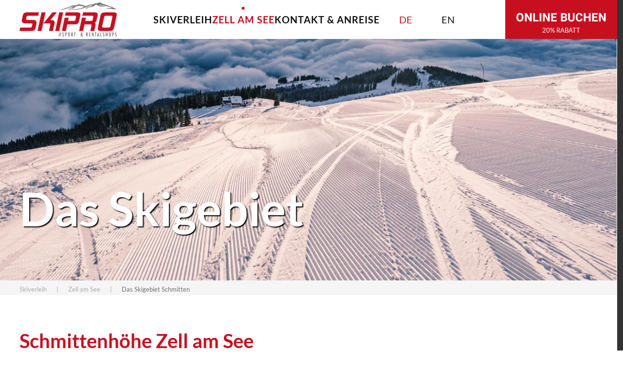

--- FILE ---
content_type: text/html; charset=utf-8
request_url: https://www.skiverleih-zellamsee.net/de/skiregion-salzburg/skigebiet-schmitten
body_size: 10095
content:
<!DOCTYPE html>
<html lang="de-de" dir="ltr">
    <head>
        <meta name="viewport" content="width=device-width, initial-scale=1">
        <link rel="icon" href="/images/grafiken/icon.png" sizes="any">
                <link rel="apple-touch-icon" href="/images/grafiken/icon.png">
        <meta charset="utf-8">
	<meta name="author" content="Super User">
	<meta name="description" content="Skiverleih &amp; Skiausrüstung Mieten in der Ferienregion Zell am See">
	<meta name="generator" content="Joomla! - Open Source Content Management">
	<title>Skigebiet Schmitten in Zell am See</title>
	<link href="https://www.skiverleih-zellamsee.net/de/skiregion-salzburg/skigebiet-schmitten" rel="alternate" hreflang="de-DE">
	<link href="https://www.skiverleih-zellamsee.net/en/ski-region-salzburg/ski-area-schmitten" rel="alternate" hreflang="en-GB">
	<link href="/media/system/css/joomla-fontawesome.min.css?ver=4.4.8" rel="preload" as="style" onload="this.onload=null;this.rel='stylesheet'">
<link href="/media/vendor/joomla-custom-elements/css/joomla-alert.min.css?0.2.0" rel="stylesheet" />
	<link href="/media/mod_languages/css/template.min.css?1d0001fef9eb033f963e50e0a8e446b9" rel="stylesheet" />
	<link href="/templates/yootheme_child/css/theme.9.css?1729667891" rel="stylesheet" />
	<link href="/templates/yootheme_child/css/custom.css?4.4.8" rel="stylesheet" />
<script type="application/json" class="joomla-script-options new">{"joomla.jtext":{"ERROR":"Fehler","MESSAGE":"Nachricht","NOTICE":"Hinweis","WARNING":"Warnung","JCLOSE":"Schlie\u00dfen","JOK":"OK","JOPEN":"\u00d6ffnen"},"system.paths":{"root":"","rootFull":"https:\/\/www.skiverleih-zellamsee.net\/","base":"","baseFull":"https:\/\/www.skiverleih-zellamsee.net\/"},"csrf.token":"c88a1ccaaf55e085b9e1e54928d021b1"}</script>
	<script src="/media/system/js/core.min.js?9c761ae035a6bd778a710e6c0f5ff7de049b67a3"></script>
	<script src="/media/vendor/webcomponentsjs/js/webcomponents-bundle.min.js?2.8.0" nomodule defer></script>
	<script src="/media/system/js/messages-es5.min.js?44e3f60beada646706be6569e75b36f7cf293bf9" nomodule defer></script>
	<script src="/media/system/js/joomla-hidden-mail-es5.min.js?86544755a5c7287d31511970d36b3906e8e22dba" nomodule defer></script>
	<script src="/media/system/js/joomla-hidden-mail.min.js?6829a5ca62409c5d92c27b7c42bad9e81b3a480a" type="module"></script>
	<script src="/media/system/js/messages.min.js?7425e8d1cb9e4f061d5e30271d6d99b085344117" type="module"></script>
	<script src="/templates/yootheme/packages/theme-analytics/app/analytics.min.js?4.4.8" defer></script>
	<script src="/templates/yootheme/packages/theme-cookie/app/cookie.min.js?4.4.8" defer></script>
	<script src="/templates/yootheme/vendor/assets/uikit/dist/js/uikit.min.js?4.4.8"></script>
	<script src="/templates/yootheme/vendor/assets/uikit/dist/js/uikit-icons-soda.min.js?4.4.8"></script>
	<script src="/templates/yootheme/js/theme.js?4.4.8"></script>
	<script>document.addEventListener('DOMContentLoaded', function() {
            Array.prototype.slice.call(document.querySelectorAll('a span[id^="cloak"]')).forEach(function(span) {
                span.innerText = span.textContent;
            });
        });</script>
	<script>} catch (e) { console.error('Custom Theme JS Code: ', e); }</script> 
<script async src="https://widgets.tourismusnetz.com/tn-quick.js"></script>
<script> try {
    
	UIkit.util.ready(function() {
    UIkit.util.$$('.uk-logo > img').forEach(function(el) {
        el.setAttribute('title', '<TITLE>');
    });
});
    
    
<!-- REMOVE WHEN MULTILANGUAL
    
   	 document.addEventListener('DOMContentLoaded', function (){ 
setTimeout(Change, 4000);
});
function Change() {
document.querySelector("#tm-mobile > div > div > div:nth-child(1)").parentNode.insertBefore(document.querySelector("#tm-mobile > div > div > div.uk-grid-margin.uk-first-column"), document.querySelector("#tm-mobile > div > div > div:nth-child(1)"));
} 
    
REMOVE WHEN MULTILANGUAL -->
    
<!-- Global site tag (gtag.js) - Google Analytics -->
<script async src="https://www.googletagmanager.com/gtag/js?id=UA-97995535-2"></script>
<script>
  window.dataLayer = window.dataLayer || [];
  function gtag(){dataLayer.push(arguments);}
  gtag('js', new Date());

  gtag('config', 'UA-97995535-2');
</script></script>
	<link href="https://www.skiverleih-zellamsee.net/de/skiregion-salzburg/skigebiet-schmitten" rel="alternate" hreflang="x-default">
	<script>window.yootheme ||= {}; var $theme = yootheme.theme = {"i18n":{"close":{"label":"Close"},"totop":{"label":"Back to top"},"marker":{"label":"Open"},"navbarToggleIcon":{"label":"Open menu"},"paginationPrevious":{"label":"Previous page"},"paginationNext":{"label":"Next page"},"searchIcon":{"toggle":"Open Search","submit":"Submit Search"},"slider":{"next":"Next slide","previous":"Previous slide","slideX":"Slide %s","slideLabel":"%s of %s"},"slideshow":{"next":"Next slide","previous":"Previous slide","slideX":"Slide %s","slideLabel":"%s of %s"},"lightboxPanel":{"next":"Next slide","previous":"Previous slide","slideLabel":"%s of %s","close":"Close"}},"google_analytics":"G-CJ89N6NCW9","google_analytics_anonymize":"","cookie":{"mode":"consent","template":"<div class=\"tm-cookie-banner uk-notification uk-notification-bottom-left\">\n        <div class=\"uk-notification-message uk-panel\">\n\n            <p>Diese Website verwendet Cookies. Indem Sie die Website und ihre Angebote nutzen und weiter navigieren, akzeptieren Sie diese Cookies. Dies k\u00f6nnen Sie in Ihren Browsereinstellungen \u00e4ndern.<\/p>\n            \n                        <p class=\"uk-margin-small-top\">\n\n                                <button type=\"button\" class=\"js-accept uk-button uk-button-primary\" data-uk-toggle=\"target: !.uk-notification; animation: uk-animation-fade\">Ok<\/button>\n                \n                                <button type=\"button\" class=\"js-reject uk-button uk-button-default uk-margin-small-left\" data-uk-toggle=\"target: !.uk-notification; animation: uk-animation-fade\">Nein Danke<\/button>\n                \n            <\/p>\n            \n        <\/div>\n    <\/div>","position":"bottom"}};</script>

    </head>
    <body class="">

        <div class="uk-hidden-visually uk-notification uk-notification-top-left uk-width-auto">
            <div class="uk-notification-message">
                <a href="#tm-main">Skip to main content</a>
            </div>
        </div>

        
        
        <div class="tm-page">

                        


<header class="tm-header-mobile uk-hidden@l">


        <div uk-sticky cls-active="uk-navbar-sticky" sel-target=".uk-navbar-container">
    
        <div class="uk-navbar-container">

            <div class="uk-container uk-container-expand">
                <nav class="uk-navbar" uk-navbar="{&quot;align&quot;:&quot;left&quot;,&quot;container&quot;:&quot;.tm-header-mobile &gt; [uk-sticky]&quot;,&quot;boundary&quot;:&quot;.tm-header-mobile .uk-navbar-container&quot;}">

                                        <div class="uk-navbar-left">

                                                    <a href="https://www.skiverleih-zellamsee.net/de/" aria-label="Zurück zur Startseite" class="uk-logo uk-navbar-item">
    <picture>
<source type="image/webp" srcset="/templates/yootheme/cache/b9/logo-b9cc1323.webp 172w, /templates/yootheme/cache/1e/logo-1e976a0b.webp 286w" sizes="(min-width: 172px) 172px">
<img alt loading="eager" src="/templates/yootheme/cache/7b/logo-7bd3505f.png" width="172" height="60">
</picture></a>
<div class="uk-navbar-item" id="module-94">

    
    
<div class="uk-panel mod-languages">

    
    
        <ul class="uk-subnav">
                                                                        <li >
                    <a style="display: flex !important;" href="/en/ski-region-salzburg/ski-area-schmitten">
                                                    EN                                            </a>
                </li>
                                    </ul>

    
    
</div>

</div>

                        
                        
                    </div>
                    
                    
                                        <div class="uk-navbar-right">

                                                    
                        
                        <a uk-toggle href="#tm-dialog-mobile" class="uk-navbar-toggle">

        
        <div uk-navbar-toggle-icon></div>

        
    </a>

                    </div>
                    
                </nav>
            </div>

        </div>

        </div>
    



    
        <div id="tm-dialog-mobile" class="uk-modal-full" uk-modal>
        <div class="uk-modal-dialog uk-flex">

                        <button class="uk-modal-close-full uk-close-large" type="button" uk-close uk-toggle="cls: uk-modal-close-full uk-close-large uk-modal-close-default; mode: media; media: @s"></button>
            
            <div class="uk-modal-body uk-padding-large uk-margin-auto uk-flex uk-flex-column uk-box-sizing-content uk-width-auto@s" uk-height-viewport uk-toggle="{&quot;cls&quot;:&quot;uk-padding-large&quot;,&quot;mode&quot;:&quot;media&quot;,&quot;media&quot;:&quot;@s&quot;}">

                                <div class="uk-margin-auto-vertical uk-text-center">
                    
<div class="uk-panel" id="module-menu-dialog-mobile">

    
    
<ul class="uk-nav uk-nav-primary uk-nav- uk-nav-divider uk-nav-center">
    
	<li class="item-101 uk-parent"><a href="/de/"> Skiverleih</a>
	<ul class="uk-nav-sub">

		<li class="item-296"><a href="/de/skiverleih-zellamsee/preise-verleih-zell-am-see"> Preise</a></li>
		<li class="item-131"><a href="/de/skiverleih-zellamsee/skiausruestung-mieten"> Skiausrüstung</a></li>
		<li class="item-132"><a href="/de/skiverleih-zellamsee/skiservice-zellamsee"> Skiservice</a></li>
		<li class="item-136"><a href="/de/skiverleih-zellamsee/bilder"> Galerie</a></li></ul></li>
	<li class="item-138 uk-active uk-parent"><a href="/de/skiregion-salzburg"> Zell am See</a>
	<ul class="uk-nav-sub">

		<li class="item-139 uk-active uk-parent"><a href="/de/skiregion-salzburg/skigebiet-schmitten"> Das Skigebiet Schmitten</a>
		<ul>

			<li class="item-140"><a href="/de/skiregion-salzburg/skigebiet-schmitten/schmittenhoehe"> Schmittenhöhebahn</a></li>
			<li class="item-141"><a href="/de/skiregion-salzburg/skigebiet-schmitten/cityxpress-schmitten"> cityXpress</a></li>
			<li class="item-142"><a href="/de/skiregion-salzburg/skigebiet-schmitten/areitxpress-schmittenhoehe"> areitXpress</a></li>
			<li class="item-143"><a href="/de/skiregion-salzburg/skigebiet-schmitten/trassxpress-schmitten"> trassXpress</a></li></ul></li>
		<li class="item-144"><a href="/de/skiregion-salzburg/snowboarden-zellamsee"> Snowboarden</a></li>
		<li class="item-145"><a href="/de/skiregion-salzburg/alpin-card"> Alpin Card</a></li>
		<li class="item-146"><a href="/de/skiregion-salzburg/wetter-webcam-zellamsee"> Wetter &amp; Webcam</a></li></ul></li>
	<li class="item-108 uk-parent"><a href="/de/kontakt-anreise"> Kontakt &amp; Anreise</a>
	<ul class="uk-nav-sub">

		<li class="item-187"><a href="/de/kontakt-anreise"> Kontakt &amp; Anreise</a></li>
		<li class="item-147"><a href="/de/kontakt-anreise/faq-skiverleih"> FAQ</a></li>
		<li class="item-148"><a href="/de/kontakt-anreise/partner"> Partner</a></li>
		<li class="item-110"><a href="/de/kontakt-anreise/impressum-datenschutz"> Impressum &amp; Datenschutz</a></li></ul></li></ul>

</div>

                </div>
                
                
            </div>

        </div>
    </div>
    
    

</header>




<header class="tm-header uk-visible@l">



        <div uk-sticky media="@l" cls-active="uk-navbar-sticky" sel-target=".uk-navbar-container">
    
        <div class="uk-navbar-container">

            <div class="uk-container uk-container-expand">
                <nav class="uk-navbar" uk-navbar="{&quot;align&quot;:&quot;left&quot;,&quot;container&quot;:&quot;.tm-header &gt; [uk-sticky]&quot;,&quot;boundary&quot;:&quot;.tm-header .uk-navbar-container&quot;}">

                                        <div class="uk-navbar-left">

                                                    <a href="https://www.skiverleih-zellamsee.net/de/" aria-label="Zurück zur Startseite" class="uk-logo uk-navbar-item">
    <picture>
<source type="image/webp" srcset="/templates/yootheme/cache/17/logo-17a482b2.webp 200w, /templates/yootheme/cache/1e/logo-1e976a0b.webp 286w" sizes="(min-width: 200px) 200px">
<img alt loading="eager" src="/templates/yootheme/cache/d5/logo-d5bbc1ce.png" width="200" height="70">
</picture></a>
                        
                        
                        
                    </div>
                    
                                        <div class="uk-navbar-center">

                        
                                                    
<ul class="uk-navbar-nav">
    
	<li class="item-101 uk-parent"><a href="/de/"> Skiverleih</a>
	<div class="uk-drop uk-navbar-dropdown"><div><ul class="uk-nav uk-navbar-dropdown-nav">

		<li class="item-296"><a href="/de/skiverleih-zellamsee/preise-verleih-zell-am-see"> Preise</a></li>
		<li class="item-131"><a href="/de/skiverleih-zellamsee/skiausruestung-mieten"> Skiausrüstung</a></li>
		<li class="item-132"><a href="/de/skiverleih-zellamsee/skiservice-zellamsee"> Skiservice</a></li>
		<li class="item-136"><a href="/de/skiverleih-zellamsee/bilder"> Galerie</a></li></ul></div></div></li>
	<li class="item-138 uk-active uk-parent"><a href="/de/skiregion-salzburg"> Zell am See</a>
	<div class="uk-drop uk-navbar-dropdown"><div><ul class="uk-nav uk-navbar-dropdown-nav">

		<li class="item-139 uk-active uk-parent"><a href="/de/skiregion-salzburg/skigebiet-schmitten"> Das Skigebiet Schmitten</a>
		<ul class="uk-nav-sub">

			<li class="item-140"><a href="/de/skiregion-salzburg/skigebiet-schmitten/schmittenhoehe"> Schmittenhöhebahn</a></li>
			<li class="item-141"><a href="/de/skiregion-salzburg/skigebiet-schmitten/cityxpress-schmitten"> cityXpress</a></li>
			<li class="item-142"><a href="/de/skiregion-salzburg/skigebiet-schmitten/areitxpress-schmittenhoehe"> areitXpress</a></li>
			<li class="item-143"><a href="/de/skiregion-salzburg/skigebiet-schmitten/trassxpress-schmitten"> trassXpress</a></li></ul></li>
		<li class="item-144"><a href="/de/skiregion-salzburg/snowboarden-zellamsee"> Snowboarden</a></li>
		<li class="item-145"><a href="/de/skiregion-salzburg/alpin-card"> Alpin Card</a></li>
		<li class="item-146"><a href="/de/skiregion-salzburg/wetter-webcam-zellamsee"> Wetter &amp; Webcam</a></li></ul></div></div></li>
	<li class="item-108 uk-parent"><a href="/de/kontakt-anreise"> Kontakt &amp; Anreise</a>
	<div class="uk-drop uk-navbar-dropdown"><div><ul class="uk-nav uk-navbar-dropdown-nav">

		<li class="item-187"><a href="/de/kontakt-anreise"> Kontakt &amp; Anreise</a></li>
		<li class="item-147"><a href="/de/kontakt-anreise/faq-skiverleih"> FAQ</a></li>
		<li class="item-148"><a href="/de/kontakt-anreise/partner"> Partner</a></li>
		<li class="item-110"><a href="/de/kontakt-anreise/impressum-datenschutz"> Impressum &amp; Datenschutz</a></li></ul></div></div></li></ul>

<div class="uk-navbar-item" id="module-93">

    
    
<div class="uk-panel mod-languages">

    
    
        <ul class="uk-subnav">
                                            <li class="uk-active">
                    <a style="display: flex !important;" href="https://www.skiverleih-zellamsee.net/de/skiregion-salzburg/skigebiet-schmitten">
                                                    DE                                            </a>
                </li>
                                                            <li >
                    <a style="display: flex !important;" href="/en/ski-region-salzburg/ski-area-schmitten">
                                                    EN                                            </a>
                </li>
                                    </ul>

    
    
</div>

</div>

                        
                    </div>
                    
                    
                </nav>
            </div>

        </div>

        </div>
    







</header>

            
            

            <main id="tm-main" >

                
                <div id="system-message-container" aria-live="polite"></div>

                <!-- Builder #page --><style class="uk-margin-remove-adjacent">@media (min-width: 960px){#page\#0 .el-image{width: 495px;}}#page\#1 .el-meta{text-transform:uppercase;}@media (min-width: 960px){#page\#2 .el-image{width: 495px;}}#page\#3 .el-meta{text-transform:uppercase;}@media (min-width: 960px){#page\#4 .el-image{width: 495px;}}#page\#5 .el-meta{text-transform:uppercase;}@media (min-width: 960px){#page\#6 .el-image{width: 495px;}}#page\#7 .el-meta{text-transform:uppercase;}</style>
<div class="uk-section-default uk-preserve-color uk-light" uk-scrollspy="target: [uk-scrollspy-class]; cls: uk-animation-slide-top; delay: 200;">
        <div data-src="/templates/yootheme/cache/6c/sonnenaufgang-schmittehohe---sunrise-schmittenhohe-c-zell-am-see-kaprun-tourismus-6c8842c1.jpeg" data-sources="[{&quot;type&quot;:&quot;image\/webp&quot;,&quot;srcset&quot;:&quot;\/templates\/yootheme\/cache\/68\/sonnenaufgang-schmittehohe---sunrise-schmittenhohe-c-zell-am-see-kaprun-tourismus-68403c50.webp 768w, \/templates\/yootheme\/cache\/35\/sonnenaufgang-schmittehohe---sunrise-schmittenhohe-c-zell-am-see-kaprun-tourismus-35484608.webp 1024w, \/templates\/yootheme\/cache\/6f\/sonnenaufgang-schmittehohe---sunrise-schmittenhohe-c-zell-am-see-kaprun-tourismus-6fabd95b.webp 1366w, \/templates\/yootheme\/cache\/9f\/sonnenaufgang-schmittehohe---sunrise-schmittenhohe-c-zell-am-see-kaprun-tourismus-9f8709d0.webp 1600w, \/templates\/yootheme\/cache\/8b\/sonnenaufgang-schmittehohe---sunrise-schmittenhohe-c-zell-am-see-kaprun-tourismus-8b4d86d2.webp 1920w, \/templates\/yootheme\/cache\/eb\/sonnenaufgang-schmittehohe---sunrise-schmittenhohe-c-zell-am-see-kaprun-tourismus-ebc5f107.webp 2560w&quot;,&quot;sizes&quot;:&quot;(max-aspect-ratio: 2560\/1706) 150vh&quot;}]" uk-img class="uk-background-norepeat uk-background-cover uk-background-center-center uk-section uk-flex uk-flex-bottom" uk-parallax="bgy: -190,0; easing: 1; media: @m" uk-height-viewport="offset-top: true; offset-bottom: 20;">    
        
        
        
                        <div class="uk-width-1-1">
            
                                <div class="uk-container">                
                    <div class="uk-grid tm-grid-expand uk-child-width-1-1 uk-grid-margin">
<div class="uk-width-1-1@m">
    
        
            
            
            
                
                    
<div class="uk-heading-large ts uk-margin-remove-top uk-text-left@s uk-text-center">        Das Skigebiet    </div><hr class="uk-divider-small" uk-scrollspy-class>
                
            
        
    
</div></div>
                                </div>                
                        </div>
            
        
        </div>
    
</div>
<div class="uk-section-muted uk-section uk-padding-remove-vertical">
    
        
        
        
            
                                <div class="uk-container">                
                    <div class="uk-grid tm-grid-expand uk-child-width-1-1 uk-grid-margin">
<div class="uk-width-1-1">
    
        
            
            
            
                
                    

<nav aria-label="Breadcrumb">
    <ul class="uk-breadcrumb uk-margin-remove-bottom" vocab="https://schema.org/" typeof="BreadcrumbList">
    
            <li property="itemListElement" typeof="ListItem">            <a href="/de/" property="item" typeof="WebPage"><span property="name">Skiverleih</span></a>
            <meta property="position" content="1">
            </li>    
            <li property="itemListElement" typeof="ListItem">            <a href="/de/skiregion-salzburg" property="item" typeof="WebPage"><span property="name">Zell am See</span></a>
            <meta property="position" content="2">
            </li>    
            <li property="itemListElement" typeof="ListItem">            <span property="name" aria-current="page">Das Skigebiet Schmitten</span>            <meta property="position" content="3">
            </li>    
    </ul>
</nav>

                
            
        
    
</div></div>
                                </div>                
            
        
    
</div>
<div class="uk-section-default uk-section">
    
        
        
        
            
                                <div class="uk-container">                
                    <div class="uk-grid tm-grid-expand uk-grid-margin" uk-grid>
<div class="uk-width-1-2@m">
    
        
            
            
            
                
                    
<h1 class="uk-text-primary">        Schmittenhöhe Zell am See    </h1><div class="uk-panel uk-margin"><p>Das Skigebiet Schmittenhöhe in der <strong>Ferienregion Zell am See-Kaprun</strong> überzeugt mit <strong>77 Pistenkilometern, 28 Liften</strong> und <strong>23 Hütten</strong>, Restaurants oder Après-Ski Bars. Wir stellen Ihnen die Lifte vor, die entweder direkt von Zell am See oder Schüttdorf auf den Gipfel führen. <strong>Familienfreundlichkeit</strong> wird am Zeller Hausberg großgeschrieben – besucht den <strong>Drachenpark</strong> von Schmidolin sowie die <strong>Kidsslope</strong> auf der Glocknerwiese. Wer mehr <strong>Action</strong> sucht, ist im <strong>Snowpark</strong> oder auf der <strong>XXL-Funslope</strong> gut aufgehoben. Sie wollen erstklassige <strong>Tiefschneeabfahrten</strong>? Auf der Schmitten befinden sich <strong>7 Skirouten abseits der Piste</strong>. Zahlreiche <strong>Aussichtspunkte</strong> bieten einen unvergesslichen <strong>Panoramablick</strong> auf die umliegenden <strong>Dreitausender</strong> sowie auf den <strong>Zeller See</strong>. Skifahren auf der Schmittenhöhe lässt jedes Skifahrerherz höherschlagen!</p></div>
<div class="uk-h4">        Für Infos zu den Liften: <a href="tel:+436542789211">+43 (0) 6542 789 211</a>    </div>
                
            
        
    
</div>
<div class="uk-width-1-2@m">
    
        
            
            
            
                
                    <div class="uk-panel uk-margin"><iframe src="https://winter.intermaps.com/zell_am_see?zoomCalculationMode=fill&lang={{lang}}" style="border:0px #ffffff none;" name="myiFrame" scrolling="no" frameborder="1" marginheight="0px" marginwidth="0px" height="570px" width="100%" allowfullscreen></iframe></div>
                
            
        
    
</div></div><div class="uk-grid tm-grid-expand uk-child-width-1-1 uk-grid-margin">
<div class="uk-width-1-1">
    
        
            
            
            
                
                    <hr>
                
            
        
    
</div></div>
                                </div>                
            
        
    
</div>
<div class="uk-section-default uk-section">
    
        
        
        
            
                                <div class="uk-container">                
                    <div class="uk-margin-medium uk-container"><div class="uk-grid tm-grid-expand uk-grid-large" uk-grid>
<div class="uk-width-1-2@s">
    
        
            
            
            
                
                    
<div class="uk-position-relative uk-margin uk-text-left" id="page#0" style="z-index: 1;">
    <div class="uk-inline-clip">
        
            

<picture>
<source type="image/webp" srcset="/templates/yootheme/cache/d7/schmittenhohe-in-zell-am-see-kaprun-c-zell-am-see-kaprun-tourismus-d7336ae5.webp 610w, /templates/yootheme/cache/e9/schmittenhohe-in-zell-am-see-kaprun-c-zell-am-see-kaprun-tourismus-e90bf459.webp 768w, /templates/yootheme/cache/f9/schmittenhohe-in-zell-am-see-kaprun-c-zell-am-see-kaprun-tourismus-f91ac4ee.webp 1024w, /templates/yootheme/cache/6a/schmittenhohe-in-zell-am-see-kaprun-c-zell-am-see-kaprun-tourismus-6aba6209.webp 1220w" sizes="(min-width: 610px) 610px">
<img src="/templates/yootheme/cache/c2/schmittenhohe-in-zell-am-see-kaprun-c-zell-am-see-kaprun-tourismus-c29110b0.jpeg" width="610" height="610" alt loading="lazy" class="el-image uk-transition-opaque">
</picture>

            
            
            
        
    </div>
</div>
                
            
        
    
</div>
<div class="uk-grid-item-match uk-flex-middle uk-width-1-2@s">
    
        
            
            
                        <div class="uk-panel uk-width-1-1">            
                
                    
<h1 class="uk-text-primary uk-position-relative uk-margin uk-width-large uk-text-left" style="z-index: 1;">        Schmittenhöhebahn    </h1><div class="uk-panel uk-text-lead uk-position-relative uk-margin uk-width-large@m uk-text-left" style="z-index: 1;"><p>Die Schmittenhöhebahn bringt Sie von Zell am See direkt auf den höchsten Punkt des Skigebietes. Oben angekommen warten leichte bis mittelschwere Pisten auf Sie.</p></div><hr>
<div id="page#1" class="uk-margin uk-margin-remove-bottom uk-text-left">
    <div class="uk-grid uk-child-width-1-1 uk-child-width-auto@m uk-grid-medium uk-grid-divider uk-grid-match" uk-grid>        <div>
<div class="el-item uk-panel uk-transition-toggle" uk-scrollspy="target: [uk-scrollspy-class];">
    
                <div class="uk-grid-small uk-flex-middle" uk-grid>        
                        <div class="uk-width-auto uk-flex-left">            
                                

        <div class="uk-inline-clip">    
                <picture>
<source type="image/webp" srcset="/templates/yootheme/cache/62/berghoehe-6229866a.webp 40w, /templates/yootheme/cache/46/berghoehe-466971b9.webp 80w" sizes="(min-width: 40px) 40px">
<img src="/templates/yootheme/cache/0d/berghoehe-0d8991c5.png" width="40" height="40" alt loading="lazy" class="el-image">
</picture>        
        
        </div>    
                
                        </div>            
                        <div class="uk-width-expand uk-margin-remove-first-child">            
                
                
                    

                <div class="el-meta uk-h6 uk-text-muted uk-margin-remove-bottom uk-margin-remove-top">Berghöhe</div>        
                <div class="el-title uk-h5 uk-text-emphasis uk-margin-remove-top uk-margin-remove-bottom">                        1955 m                    </div>        
        
    
        
        
        
        
        

                
                
                        </div>            
                </div>        
    
</div></div>
        <div>
<div class="el-item uk-panel uk-transition-toggle" uk-scrollspy="target: [uk-scrollspy-class];">
    
                <div class="uk-grid-small uk-flex-middle" uk-grid>        
                        <div class="uk-width-auto uk-flex-left">            
                                

        <div class="uk-inline-clip">    
                <picture>
<source type="image/webp" srcset="/templates/yootheme/cache/00/gondel-00916ffc.webp 40w, /templates/yootheme/cache/0c/gondel-0cd161ea.webp 80w" sizes="(min-width: 40px) 40px">
<img src="/templates/yootheme/cache/31/gondel-31ed69e0.png" width="40" height="40" alt loading="lazy" class="el-image">
</picture>        
        
        </div>    
                
                        </div>            
                        <div class="uk-width-expand uk-margin-remove-first-child">            
                
                
                    

                <div class="el-meta uk-h6 uk-text-muted uk-margin-remove-bottom uk-margin-remove-top">Liftart</div>        
                <div class="el-title uk-h5 uk-text-emphasis uk-margin-remove-top uk-margin-remove-bottom">                        45 Personen Gondel                    </div>        
        
    
        
        
        
        
        

                
                
                        </div>            
                </div>        
    
</div></div>
        </div>
</div>
<div class="uk-margin uk-margin-remove-top">
    
    
        
        
<a class="el-content uk-button uk-button-text" href="/de/skiregion-salzburg/skigebiet-schmitten/schmittenhoehe">
    
        mehr lesen    
    
</a>

        
    
    
</div>

                
                        </div>            
        
    
</div></div></div><div class="uk-grid tm-grid-expand uk-child-width-1-1 uk-grid-margin">
<div class="uk-width-1-1">
    
        
            
            
            
                
                    <hr>
                
            
        
    
</div></div><div class="uk-margin-medium uk-container"><div class="uk-grid tm-grid-expand uk-grid-large" uk-grid>
<div class="uk-width-1-2@s">
    
        
            
            
            
                
                    
<div class="uk-position-relative uk-margin uk-text-left" id="page#2" style="z-index: 1;">
    <div class="uk-inline-clip">
        
            

<picture>
<source type="image/webp" srcset="/templates/yootheme/cache/24/paerchen-beim-skifahren-auf-der-schmittenhohe---couple-skiing-at-schmittenhohe-c-zell-am-see-kaprun-tourismus-24b418b6.webp 610w, /templates/yootheme/cache/1a/paerchen-beim-skifahren-auf-der-schmittenhohe---couple-skiing-at-schmittenhohe-c-zell-am-see-kaprun-tourismus-1a8c860a.webp 768w, /templates/yootheme/cache/a1/paerchen-beim-skifahren-auf-der-schmittenhohe---couple-skiing-at-schmittenhohe-c-zell-am-see-kaprun-tourismus-a13b869f.webp 1024w, /templates/yootheme/cache/32/paerchen-beim-skifahren-auf-der-schmittenhohe---couple-skiing-at-schmittenhohe-c-zell-am-see-kaprun-tourismus-329b2078.webp 1220w" sizes="(min-width: 610px) 610px">
<img src="/templates/yootheme/cache/78/paerchen-beim-skifahren-auf-der-schmittenhohe---couple-skiing-at-schmittenhohe-c-zell-am-see-kaprun-tourismus-781a474f.jpeg" width="610" height="610" alt loading="lazy" class="el-image uk-transition-opaque">
</picture>

            
            
            
        
    </div>
</div>
                
            
        
    
</div>
<div class="uk-grid-item-match uk-flex-middle uk-width-1-2@s">
    
        
            
            
                        <div class="uk-panel uk-width-1-1">            
                
                    
<h1 class="uk-text-primary uk-position-relative uk-margin uk-width-large uk-text-left" style="z-index: 1;">        cityXpress    </h1><div class="uk-panel uk-text-lead uk-position-relative uk-margin uk-width-large@m uk-text-left" style="z-index: 1;"><p>Der cityXpress startet unmittelbar im Zentrum von Zell am See. Abfahren können Sie dort entweder auf einer leichten oder schweren Piste. Ein Schlepplift mit Kinderpiste sowie der Hirschkogel-Express sind nebenan.</p></div><hr>
<div id="page#3" class="uk-margin uk-margin-remove-bottom uk-text-left">
    <div class="uk-grid uk-child-width-1-1 uk-child-width-auto@m uk-grid-medium uk-grid-divider uk-grid-match" uk-grid>        <div>
<div class="el-item uk-panel uk-transition-toggle" uk-scrollspy="target: [uk-scrollspy-class];">
    
                <div class="uk-grid-small uk-flex-middle" uk-grid>        
                        <div class="uk-width-auto uk-flex-left">            
                                

        <div class="uk-inline-clip">    
                <picture>
<source type="image/webp" srcset="/templates/yootheme/cache/62/berghoehe-6229866a.webp 40w, /templates/yootheme/cache/46/berghoehe-466971b9.webp 80w" sizes="(min-width: 40px) 40px">
<img src="/templates/yootheme/cache/0d/berghoehe-0d8991c5.png" width="40" height="40" alt loading="lazy" class="el-image">
</picture>        
        
        </div>    
                
                        </div>            
                        <div class="uk-width-expand uk-margin-remove-first-child">            
                
                
                    

                <div class="el-meta uk-h6 uk-text-muted uk-margin-remove-bottom uk-margin-remove-top">Berghöhe</div>        
                <div class="el-title uk-h5 uk-text-emphasis uk-margin-remove-top uk-margin-remove-bottom">                        1328 m                    </div>        
        
    
        
        
        
        
        

                
                
                        </div>            
                </div>        
    
</div></div>
        <div>
<div class="el-item uk-panel uk-transition-toggle" uk-scrollspy="target: [uk-scrollspy-class];">
    
                <div class="uk-grid-small uk-flex-middle" uk-grid>        
                        <div class="uk-width-auto uk-flex-left">            
                                

        <div class="uk-inline-clip">    
                <picture>
<source type="image/webp" srcset="/templates/yootheme/cache/00/gondel-00916ffc.webp 40w, /templates/yootheme/cache/0c/gondel-0cd161ea.webp 80w" sizes="(min-width: 40px) 40px">
<img src="/templates/yootheme/cache/31/gondel-31ed69e0.png" width="40" height="40" alt loading="lazy" class="el-image">
</picture>        
        
        </div>    
                
                        </div>            
                        <div class="uk-width-expand uk-margin-remove-first-child">            
                
                
                    

                <div class="el-meta uk-h6 uk-text-muted uk-margin-remove-bottom uk-margin-remove-top">Liftart</div>        
                <div class="el-title uk-h5 uk-text-emphasis uk-margin-remove-top uk-margin-remove-bottom">                        4er Gondelbahn                    </div>        
        
    
        
        
        
        
        

                
                
                        </div>            
                </div>        
    
</div></div>
        </div>
</div>
<div class="uk-margin uk-margin-remove-top">
    
    
        
        
<a class="el-content uk-button uk-button-text" href="/de/skiregion-salzburg/skigebiet-schmitten/cityxpress-schmitten">
    
        mehr lesen    
    
</a>

        
    
    
</div>

                
                        </div>            
        
    
</div></div></div><div class="uk-grid tm-grid-expand uk-child-width-1-1 uk-grid-margin">
<div class="uk-width-1-1">
    
        
            
            
            
                
                    <hr>
                
            
        
    
</div></div><div class="uk-margin-medium uk-container"><div class="uk-grid tm-grid-expand uk-grid-large" uk-grid>
<div class="uk-width-1-2@s">
    
        
            
            
            
                
                    
<div class="uk-position-relative uk-margin uk-text-left" id="page#4" style="z-index: 1;">
    <div class="uk-inline-clip">
        
            

<picture>
<source type="image/webp" srcset="/templates/yootheme/cache/96/skifahren-am-kitzsteinhorn-c-gletscherbahnen-kaprun-ag-96527a18.webp 610w, /templates/yootheme/cache/a8/skifahren-am-kitzsteinhorn-c-gletscherbahnen-kaprun-ag-a86ae4a4.webp 768w, /templates/yootheme/cache/93/skifahren-am-kitzsteinhorn-c-gletscherbahnen-kaprun-ag-936c2ac4.webp 1024w, /templates/yootheme/cache/00/skifahren-am-kitzsteinhorn-c-gletscherbahnen-kaprun-ag-00cc8c23.webp 1220w" sizes="(min-width: 610px) 610px">
<img src="/templates/yootheme/cache/ed/skifahren-am-kitzsteinhorn-c-gletscherbahnen-kaprun-ag-ed57fbd3.jpeg" width="610" height="610" alt loading="lazy" class="el-image uk-transition-opaque">
</picture>

            
            
            
        
    </div>
</div>
                
            
        
    
</div>
<div class="uk-grid-item-match uk-flex-middle uk-width-1-2@s">
    
        
            
            
                        <div class="uk-panel uk-width-1-1">            
                
                    
<h1 class="uk-text-primary uk-position-relative uk-margin uk-width-large uk-text-left" style="z-index: 1;">        areitXpress    </h1><div class="uk-panel uk-text-lead uk-position-relative uk-margin uk-width-large@m uk-text-left" style="z-index: 1;"><p><span>Mit dem areitXpress in Schüttdorf erreichen Sie den Drachentunnel für Kinder. Danach können Sie entweder zurück in Richtung Tal auf mittelschweren Pisten oder mit der Glocknerbahn</span><span> weiter bergauf.</span></p></div><hr>
<div id="page#5" class="uk-margin uk-margin-remove-bottom uk-text-left">
    <div class="uk-grid uk-child-width-1-1 uk-child-width-auto@m uk-grid-medium uk-grid-divider uk-grid-match" uk-grid>        <div>
<div class="el-item uk-panel uk-transition-toggle" uk-scrollspy="target: [uk-scrollspy-class];">
    
                <div class="uk-grid-small uk-flex-middle" uk-grid>        
                        <div class="uk-width-auto uk-flex-left">            
                                

        <div class="uk-inline-clip">    
                <picture>
<source type="image/webp" srcset="/templates/yootheme/cache/62/berghoehe-6229866a.webp 40w, /templates/yootheme/cache/46/berghoehe-466971b9.webp 80w" sizes="(min-width: 40px) 40px">
<img src="/templates/yootheme/cache/0d/berghoehe-0d8991c5.png" width="40" height="40" alt loading="lazy" class="el-image">
</picture>        
        
        </div>    
                
                        </div>            
                        <div class="uk-width-expand uk-margin-remove-first-child">            
                
                
                    

                <div class="el-meta uk-h6 uk-text-muted uk-margin-remove-bottom uk-margin-remove-top">Berghöhe</div>        
                <div class="el-title uk-h5 uk-text-emphasis uk-margin-remove-top uk-margin-remove-bottom">                        1400 m                    </div>        
        
    
        
        
        
        
        

                
                
                        </div>            
                </div>        
    
</div></div>
        <div>
<div class="el-item uk-panel uk-transition-toggle" uk-scrollspy="target: [uk-scrollspy-class];">
    
                <div class="uk-grid-small uk-flex-middle" uk-grid>        
                        <div class="uk-width-auto uk-flex-left">            
                                

        <div class="uk-inline-clip">    
                <picture>
<source type="image/webp" srcset="/templates/yootheme/cache/00/gondel-00916ffc.webp 40w, /templates/yootheme/cache/0c/gondel-0cd161ea.webp 80w" sizes="(min-width: 40px) 40px">
<img src="/templates/yootheme/cache/31/gondel-31ed69e0.png" width="40" height="40" alt loading="lazy" class="el-image">
</picture>        
        
        </div>    
                
                        </div>            
                        <div class="uk-width-expand uk-margin-remove-first-child">            
                
                
                    

                <div class="el-meta uk-h6 uk-text-muted uk-margin-remove-bottom uk-margin-remove-top">Liftart</div>        
                <div class="el-title uk-h5 uk-text-emphasis uk-margin-remove-top uk-margin-remove-bottom">                        10er Gondel mit Sitzheizung                    </div>        
        
    
        
        
        
        
        

                
                
                        </div>            
                </div>        
    
</div></div>
        </div>
</div>
<div class="uk-margin uk-margin-remove-top">
    
    
        
        
<a class="el-content uk-button uk-button-text" href="/de/skiregion-salzburg/skigebiet-schmitten/areitxpress-schmittenhoehe">
    
        mehr lesen    
    
</a>

        
    
    
</div>

                
                        </div>            
        
    
</div></div></div><div class="uk-grid tm-grid-expand uk-child-width-1-1 uk-grid-margin">
<div class="uk-width-1-1">
    
        
            
            
            
                
                    <hr>
                
            
        
    
</div></div><div class="uk-margin-medium uk-container"><div class="uk-grid tm-grid-expand uk-grid-large" uk-grid>
<div class="uk-width-1-2@s">
    
        
            
            
            
                
                    
<div class="uk-position-relative uk-margin uk-text-left" id="page#6" style="z-index: 1;">
    <div class="uk-inline-clip">
        
            

<picture>
<source type="image/webp" srcset="/templates/yootheme/cache/f0/skifahren-im-winterurlaub-auf-der-schmittenhohe-c--f0479f0d.webp 610w, /templates/yootheme/cache/ce/skifahren-im-winterurlaub-auf-der-schmittenhohe-c--ce7f01b1.webp 768w, /templates/yootheme/cache/02/skifahren-im-winterurlaub-auf-der-schmittenhohe-c--027ce693.webp 1024w, /templates/yootheme/cache/91/skifahren-im-winterurlaub-auf-der-schmittenhohe-c--91dc4074.webp 1220w" sizes="(min-width: 610px) 610px">
<img src="/templates/yootheme/cache/24/skifahren-im-winterurlaub-auf-der-schmittenhohe-c--242eef60.jpeg" width="610" height="610" alt loading="lazy" class="el-image uk-transition-opaque">
</picture>

            
            
            
        
    </div>
</div>
                
            
        
    
</div>
<div class="uk-grid-item-match uk-flex-middle uk-width-1-2@s">
    
        
            
            
                        <div class="uk-panel uk-width-1-1">            
                
                    
<h1 class="uk-text-primary uk-position-relative uk-margin uk-width-large uk-text-left" style="z-index: 1;">        trassXpress    </h1><div class="uk-panel uk-text-lead uk-position-relative uk-margin uk-width-large@m uk-text-left" style="z-index: 1;"><p>Die trassXpress Gondelbahn bringt Sie nach erfolgreichem Bezwingen der Trass-Abfahrt wieder hinauf in das Herz des Skigebietes.</p></div><hr>
<div id="page#7" class="uk-margin uk-margin-remove-bottom uk-text-left">
    <div class="uk-grid uk-child-width-1-1 uk-child-width-auto@m uk-grid-medium uk-grid-divider uk-grid-match" uk-grid>        <div>
<div class="el-item uk-panel uk-transition-toggle" uk-scrollspy="target: [uk-scrollspy-class];">
    
                <div class="uk-grid-small uk-flex-middle" uk-grid>        
                        <div class="uk-width-auto uk-flex-left">            
                                

        <div class="uk-inline-clip">    
                <picture>
<source type="image/webp" srcset="/templates/yootheme/cache/62/berghoehe-6229866a.webp 40w, /templates/yootheme/cache/46/berghoehe-466971b9.webp 80w" sizes="(min-width: 40px) 40px">
<img src="/templates/yootheme/cache/0d/berghoehe-0d8991c5.png" width="40" height="40" alt loading="lazy" class="el-image">
</picture>        
        
        </div>    
                
                        </div>            
                        <div class="uk-width-expand uk-margin-remove-first-child">            
                
                
                    

                <div class="el-meta uk-h6 uk-text-muted uk-margin-remove-bottom uk-margin-remove-top">Berghöhe</div>        
                <div class="el-title uk-h5 uk-text-emphasis uk-margin-remove-top uk-margin-remove-bottom">                        1901 m                    </div>        
        
    
        
        
        
        
        

                
                
                        </div>            
                </div>        
    
</div></div>
        <div>
<div class="el-item uk-panel uk-transition-toggle" uk-scrollspy="target: [uk-scrollspy-class];">
    
                <div class="uk-grid-small uk-flex-middle" uk-grid>        
                        <div class="uk-width-auto uk-flex-left">            
                                

        <div class="uk-inline-clip">    
                <picture>
<source type="image/webp" srcset="/templates/yootheme/cache/00/gondel-00916ffc.webp 40w, /templates/yootheme/cache/0c/gondel-0cd161ea.webp 80w" sizes="(min-width: 40px) 40px">
<img src="/templates/yootheme/cache/31/gondel-31ed69e0.png" width="40" height="40" alt loading="lazy" class="el-image">
</picture>        
        
        </div>    
                
                        </div>            
                        <div class="uk-width-expand uk-margin-remove-first-child">            
                
                
                    

                <div class="el-meta uk-h6 uk-text-muted uk-margin-remove-bottom uk-margin-remove-top">Liftart</div>        
                <div class="el-title uk-h5 uk-text-emphasis uk-margin-remove-top uk-margin-remove-bottom">                        8er Gondelbahn mit Sitzheizung                    </div>        
        
    
        
        
        
        
        

                
                
                        </div>            
                </div>        
    
</div></div>
        </div>
</div>
<div class="uk-margin uk-margin-remove-top">
    
    
        
        
<a class="el-content uk-button uk-button-text" href="/de/skiregion-salzburg/skigebiet-schmitten/trassxpress-schmitten">
    
        mehr lesen    
    
</a>

        
    
    
</div>

                
                        </div>            
        
    
</div></div></div>
                                </div>                
            
        
    
</div>

                
            </main>

            
<div id="module-91" class="builder"><!-- Builder #module-91 --><style class="uk-margin-remove-adjacent">#module-91\#0 .el-image{filter: brightness(100);}</style>
<div class="uk-section-primary uk-section">
    
        
        
        
            
                                <div class="uk-container">                
                    <div class="uk-grid tm-grid-expand uk-grid-margin" uk-grid>
<div class="uk-width-1-2@m">
    
        
            
            
            
                
                    
<div class="uk-h2 uk-margin-remove-bottom">        Skiausrüstung buchen &amp;    </div>
<div class="uk-heading-small uk-margin-remove-top uk-margin-remove-bottom">        20% SPAREN    </div>
                
            
        
    
</div>
<div class="uk-grid-item-match uk-flex-middle uk-width-1-2@m">
    
        
            
            
                        <div class="uk-panel uk-width-1-1">            
                
                    
<div class="uk-margin">
    
    
        
        
<a class="el-content uk-width-1-1 uk-button uk-button-default uk-button-large" href="/de/ski-online-buchen">
    
        BUCHEN    
    
</a>

        
    
    
</div>

                
                        </div>            
        
    
</div></div>
                                </div>                
            
        
    
</div>
<div class="uk-section-secondary uk-section uk-section-large">
    
        
        
        
            
                
                    <div class="uk-grid-margin uk-container"><div class="uk-grid tm-grid-expand" uk-grid>
<div class="uk-width-1-3@m">
    
        
            
            
            
                
                    
<h3 class="uk-h3 uk-heading-divider">        Service    </h3>
<ul class="uk-list">
    
    
                <li class="el-item">            <div class="el-content uk-panel uk-h5"><a href="/de/skiverleih-zellamsee/skiservice-zellamsee" class="el-link uk-link-text uk-margin-remove-last-child"><p>Skiservice</p></a></div>        </li>                <li class="el-item">            <div class="el-content uk-panel uk-h5"><a href="/de/skiverleih-zellamsee/skiausruestung-mieten" class="el-link uk-link-text uk-margin-remove-last-child"><p>Ausrüstung</p></a></div>        </li>                <li class="el-item">            <div class="el-content uk-panel uk-h5"><a href="/de/skiverleih-zellamsee/bilder" class="el-link uk-link-text uk-margin-remove-last-child"><p>Bildergalerie</p></a></div>        </li>                <li class="el-item">            <div class="el-content uk-panel uk-h5"><a href="/de/skiregion-salzburg/skigebiet-schmitten" class="el-link uk-link-text uk-margin-remove-last-child"><p>Das Skigebiet</p></a></div>        </li>        
    
    
</ul>
                
            
        
    
</div>
<div class="uk-width-1-3@m">
    
        
            
            
            
                
                    
<h3 class="uk-h3 uk-heading-divider">        Kontakt    </h3>
<ul class="uk-list">
    
    
                <li class="el-item">            <div class="el-content uk-panel uk-h5">SkiPro Zell am See<br>
Dreifaltigkeitsgasse 6<br>
5700 - Zell am See</div>        </li>                <li class="el-item">            <div class="el-content uk-panel uk-h5"><a href="tel:+43654247330">+43 6542 47330</a></div>        </li>                <li class="el-item">            <div class="el-content uk-panel uk-h5"><joomla-hidden-mail  is-link="1" is-email="1" first="c2tpcHJv" last="c2tpcHJvLmF0" text="c2tpcHJvQHNraXByby5hdA==" base="" >Diese E-Mail-Adresse ist vor Spambots geschützt! Zur Anzeige muss JavaScript eingeschaltet sein.</joomla-hidden-mail></div>        </li>        
    
    
</ul>
                
            
        
    
</div>
<div class="uk-width-1-3@m">
    
        
            
            
            
                
                    
<h3 class="uk-h3 uk-heading-divider">        Öffnungszeiten    </h3>
<ul class="uk-list">        <li class="el-item">

    <div class="uk-child-width-auto uk-grid-small uk-flex-bottom" uk-grid>        <div class="uk-width-expand">
<div class="el-title uk-margin-remove uk-h5" uk-leader>MO - SO:</div></div>        <div>
            <div class="el-meta uk-h5 uk-margin-remove">8:30 - 18:00</div>        </div>
    </div>
    
</li>
    </ul>
<h3 class="uk-h4">        Wir haben für Sie ab Anfang Dezember 2025 bis Ostern 2026 für Sie wieder geöffnet    </h3>
                
            
        
    
</div></div></div><div class="uk-margin-medium uk-margin-remove-bottom uk-container"><div class="uk-grid tm-grid-expand" uk-grid>
<div class="uk-grid-item-match uk-flex-middle uk-width-3-4@m">
    
        
            
            
                        <div class="uk-panel uk-width-1-1">            
                
                    <hr>
                
                        </div>            
        
    
</div>
<div class="uk-grid-item-match uk-flex-middle uk-width-1-4@m">
    
        
            
            
                        <div class="uk-panel uk-width-1-1">            
                
                    
<div class="uk-margin uk-text-right@m uk-text-center"><a href="#" uk-totop uk-scroll></a></div>
                
                        </div>            
        
    
</div></div></div><div class="uk-grid-margin uk-container"><div class="uk-grid tm-grid-expand uk-grid-column-large" uk-grid>
<div class="uk-grid-item-match uk-flex-middle uk-width-1-4@m">
    
        
            
            
                        <div class="uk-panel uk-width-1-1">            
                
                    
<div class="uk-margin uk-text-left@m uk-text-center" id="module-91#0">
        <picture>
<source type="image/webp" srcset="/templates/yootheme/cache/58/logo-586cd8b0.webp 180w, /templates/yootheme/cache/d8/logo-d84e6f6a.webp 286w" sizes="(min-width: 180px) 180px">
<img src="/templates/yootheme/cache/9a/logo-9a739bcc.png" width="180" height="63" class="el-image" alt loading="lazy">
</picture>    
    
</div>
                
                        </div>            
        
    
</div>
<div class="uk-grid-item-match uk-flex-middle uk-width-1-2@m">
    
        
            
            
                        <div class="uk-panel uk-width-1-1">            
                
                    
<div class="uk-width-xlarge@m uk-text-center@m uk-text-center">
    <ul class="uk-margin-remove-bottom uk-subnav  uk-subnav-divider uk-flex-center@m uk-flex-center" uk-margin>        <li class="el-item ">
    <a class="el-link" href="/de/kontakt-anreise/impressum-datenschutz">Datenschutz</a></li>
        <li class="el-item ">
    <a class="el-link" href="/de/kontakt-anreise/impressum-datenschutz">Impressum</a></li>
        </ul>
</div>
                
                        </div>            
        
    
</div>
<div class="uk-width-1-4@m">
    
        
            
            
            
                
                    
<div class="uk-margin uk-text-right" uk-scrollspy="target: [uk-scrollspy-class];">    <ul class="uk-child-width-auto uk-grid-small uk-flex-inline uk-flex-middle" uk-grid>
            <li class="el-item">
<a class="el-link uk-icon-button" href="https://de-de.facebook.com/SKIPRO-Sportshop-Rental-102916035054355/" target="_blank" rel="noreferrer"><span uk-icon="icon: facebook;"></span></a></li>
            <li class="el-item">
<a class="el-link uk-icon-button" href="https://www.instagram.com/sportshop_skipro/" target="_blank" rel="noreferrer"><span uk-icon="icon: instagram;"></span></a></li>
    
    </ul></div>
                
            
        
    
</div></div></div>
                
            
        
    
</div>
<div class="uk-section-primary uk-section uk-section-xsmall">
    
        
        
        
            
                                <div class="uk-container">                
                    <div class="uk-grid tm-grid-expand uk-child-width-1-1 uk-grid-margin">
<div class="uk-width-1-1">
    
        
            
            
            
                
                    
<div class="uk-margin">
        <a class="el-link" href="/de/kontakt-anreise/impressum-datenschutz"><picture>
<source type="image/webp" srcset="/templates/yootheme/cache/36/fullmarketing_logo_weiss-36aee470.webp 149w, /templates/yootheme/cache/8c/fullmarketing_logo_weiss-8c270243.webp 297w, /templates/yootheme/cache/4a/fullmarketing_logo_weiss-4aa53196.webp 298w" sizes="(min-width: 149px) 149px">
<img src="/templates/yootheme/cache/37/fullmarketing_logo_weiss-37cf8701.png" width="149" height="30" class="el-image" alt loading="lazy">
</picture></a>    
    
</div>
                
            
        
    
</div></div>
                                </div>                
            
        
    
</div>
<div class="uk-hidden@m uk-section-default uk-section uk-section-xsmall">
    
        
        
        
            
                                <div class="uk-container">                
                    <div class="uk-grid tm-grid-expand uk-child-width-1-1 uk-grid-margin">
<div class="uk-width-1-1">
    
        
            
            
            
                
                    
                
            
        
    
</div></div>
                                </div>                
            
        
    
</div></div>
<div id="module-92" class="builder"><!-- Builder #module-92 --><style class="uk-margin-remove-adjacent">#module-92\#0 > *{height:40px; padding:5px;}#module-92\#1{position: fixed; bottom: 0px; width: 100vw; z-index: 1;}</style>
<div id="module-92#1" class="uk-hidden@m uk-section-default uk-section uk-padding-remove-vertical">
    
        
        
        
            
                
                    <div class="uk-grid tm-grid-expand uk-child-width-1-1 uk-grid-margin">
<div class="uk-grid-item-match uk-flex-middle uk-width-1-1@m">
    
        
            
            
                        <div class="uk-panel uk-width-1-1">            
                
                    
<div class="uk-grid-item-match uk-margin uk-text-center" id="module-92#0">
        <a class="uk-card uk-card-primary uk-card-small uk-card-hover uk-card-body uk-margin-remove-first-child uk-link-toggle" href="/de/ski-online-buchen">    
        
            
                
            
            
                                                
                
                    

        
                <h3 class="el-title uk-card-title uk-margin-top uk-margin-remove-bottom">                        ONLINE BUCHEN                    </h3>        
        
    
        
        
        
        
        

                
                
            
        
        </a>    
</div>
                
                        </div>            
        
    
</div></div>
                
            
        
    
</div></div>
<div id="module-96" class="builder"><!-- Builder #module-96 --><style class="uk-margin-remove-adjacent">#module-96\#0 > *{height:80px !important;}#module-96\#1{position:fixed; top:0px; right:12px; width:230px; background:transparent; z-index:999;}</style>
<div id="module-96#1" class="uk-visible@m uk-section-default uk-section uk-padding-remove-vertical">
    
        
        
        
            
                
                    <div class="uk-grid tm-grid-expand uk-child-width-1-1 uk-grid-margin">
<div class="uk-width-1-1">
    
        
            
            
            
                
                    
<div class="uk-grid-item-match uk-margin uk-width-medium uk-margin-auto-left uk-text-center" id="module-96#0">
        <a class="uk-card uk-card-primary uk-card-small uk-card-hover uk-card-body uk-margin-remove-first-child uk-link-toggle" href="/de/ski-online-buchen">    
        
            
                
            
            
                                                
                
                    

        
                <h3 class="el-title uk-card-title uk-margin-top uk-margin-remove-bottom">                        ONLINE BUCHEN                    </h3>        
                <div class="el-meta uk-h6 uk-margin-remove-bottom uk-margin-remove-top">20% RABATT</div>        
    
        
        
        
        
        

                
                
            
        
        </a>    
</div>
                
            
        
    
</div></div>
                
            
        
    
</div></div>

            
        </div>

        
        

    </body>
</html>


--- FILE ---
content_type: text/html; charset=utf-8
request_url: https://winter.intermaps.com/zell_am_see?zoomCalculationMode=fill&lang={{lang}}
body_size: 4354
content:
<!DOCTYPE html>
<html>
  <head>
    <meta name="apple-mobile-web-app-capable" content="yes">
    <meta name="viewport" content="width=device-width, initial-scale=1, user-scalable=no">
    <meta name="keywords" content="skimaps, Panoramakarten, trail maps,
    interaktiv,  iSKI, Ski, Skigebiet, Skifahren, , Karte, Kartendarstellung,
    Skitag, Snowboarden, Wintersport, wetter, wetterbericht, weather, report,
    livecams, live cams" />
    <meta name="page-topic" content="skimaps, skimap, trailmap, iSKI, skiing,
    tracking, tracker, ski, iski, ski resorts, resorts, skigebiet" />
    <meta name="description" lang="de" content="PRÄSENTIEREN SIEIHR SKIGEBIET
    VON DER BESTEN SEITE ...mit der Touch-taugliche skimap von intermaps." />
    <meta name="description" lang="en" content="Present your ski resort at
    its best .. with the intermaps skimap designed to display typical ski
    resort information on tablet devices" />
    <meta name="format-detection" content="telephone=no">
    <!--2017 © intermaps All Rights Reserved. -->
    
    <style>
    body,html,#skimap{width:100vw;height:100%}body,html{margin:0;padding:0;overflow:hidden;}
    </style>
    <script async src="https://www.googletagmanager.com/gtag/js?id=G-W0S4J7HYKM"></script>
    <script>
      window.dataLayer = window.dataLayer || [];
      function gtag(){dataLayer.push(arguments);}
      gtag('js', new Date());

      gtag('config', 'G-W0S4J7HYKM');
      gtag('config', 'UA-88992300-11', { 'anonymize_ip': true });
    </script>
    <script type="text/javascript">
      var mapName = "zell_am_see",
          mapLanguage = "de",
          channel = "false",
          cdnUrl = "https://intermaps-lynx.s3-eu-west-1.amazonaws.com",
          config = {"overlays":[{"source":"/overlay/intermaps.html","position":{"bottom":25,"right":60},"show":"always"},{"source":"/overlay/sitour.html","position":{"bottom":25,"right":20},"show":"always"},{"source":"/overlay/zell_am_see_{{lang}}.html","position":{"top":20,"right":20}},{"source":"/overlay/legend_extended_{{lang}}.html","position":{"bottom":25,"left":20},"className":"legend"}],"zoomLevels":[{"size":[512,365],"strokeWidth":{"lift":3},"iconSize":{"default":[0,0]},"maxImportance":0},{"size":[1024,730],"strokeWidth":{"lift":2},"iconSize":{"default":[15,15]},"maxImportance":1},{"size":[2048,1460],"strokeWidth":{"lift":2},"iconSize":{"default":[25,25]},"maxImportance":2},{"size":[4096,2920],"strokeWidth":{"lift":1},"iconSize":{"default":[25,25]},"maxImportance":3}],"warning-source":714,"svgLayers":{"lift":"/image/zell_am_see/svg/L.svg","others":["/image/zell_am_see/svg/R.svg","/image/zell_am_see/svg/707.svg","/image/zell_am_see/svg/708.svg","/image/zell_am_see/svg/text.svg"]},"zoomMessage":"Halte STRG beim scrollen gedrückt um zu zoomen","privacyStatement":"Datenschutz","level":5,"customIcons":[{"path":"/pictos/svg/default/hospital.svg","name":"3236","type":"poi"},{"path":"/pictos/svg/default/eye.svg","name":"3412","bgColor":"#0080ff","color":"#fff","type":"poi"},{"path":"/pictos/svg/default/colored/skimovie.svg","name":"3416","type":"poi"},{"path":"/pictos/svg/default/livecam.svg","name":"2807","type":"poi"},{"path":"/pictos/svg/default/livecam.svg","name":"2809","type":"poi"},{"path":"/pictos/svg/default/livecam.svg","name":"2810","type":"poi"},{"path":"/pictos/svg/default/gastronomy.svg","name":"3001","type":"poi"},{"path":"/pictos/svg/default/bar.svg","name":"3002","type":"poi"},{"path":"/pictos/svg/default/parking.svg","name":"3201","type":"poi"},{"path":"/pictos/svg/default/info.svg","name":"3203","type":"poi"},{"path":"/pictos/svg/default/ski_kindergarten.svg","name":"3204","type":"poi"},{"path":"/pictos/svg/default/mouse.svg","name":"3205","type":"poi"},{"path":"/pictos/svg/default/bus.svg","name":"3206","type":"poi"},{"path":"/pictos/svg/default/colored/rettungs.svg","name":"3207","type":"poi"},{"path":"/pictos/svg/default/depot.svg","name":"3218","type":"poi"},{"path":"/pictos/svg/default/rent.svg","name":"3219","type":"poi"},{"path":"/pictos/svg/default/snowboard_2.svg","name":"3401","type":"poi"},{"path":"/pictos/svg/default/rennstrecke.svg","name":"3402","type":"poi"},{"path":"/pictos/svg/default/funslope.svg","name":"3461","type":"poi"},{"path":"/pictos/svg/default/snapshot.svg","name":"3462","type":"poi"},{"path":"/pictos/svg/lifticons/2602.svg","name":"2602","type":"lift"},{"path":"/pictos/svg/lifticons/2603.svg","name":"2603","type":"lift"},{"path":"/pictos/svg/lifticons/2604.svg","name":"2604","type":"lift"},{"path":"/pictos/svg/lifticons/2605.svg","name":"2605","type":"lift"},{"path":"/pictos/svg/lifticons/2606.svg","name":"2606","type":"lift"},{"path":"/pictos/svg/lifticons/2607.svg","name":"2607","type":"lift"},{"path":"/pictos/svg/lifticons/2608.svg","name":"2608","type":"lift"},{"path":"/pictos/svg/lifticons/2610.svg","name":"2610","type":"lift"},{"path":"/pictos/svg/lifticons/2613.svg","name":"2613","type":"lift"},{"path":"/pictos/svg/lifticons/2623.svg","name":"2623","type":"lift"},{"path":"/pictos/svg/default/circle/hiking.svg","name":"707","bgColor":"#093","type":"route"},{"path":"/pictos/svg/default/circle/cross_country_skiing.svg","name":"708","type":"route"}],"searchText":"Name oder Suchbegriff","styles":["/css/zell_am_see/menu.css"],"modeColors":{},"panorama":"https://s3-eu-west-1.amazonaws.com/intermaps-lynx/zell_am_see/pano/{z}/pano_{x}_{y}.jpg","templates":{"2816":"/popups/2816.mustache","1011":"/popups/1011.mustache","1013":"/popups/1013.mustache","2809":"/popups/2809.mustache","lift":"/popups/lift.mustache","1010":"/popups/1010.mustache","1008":"/popups/1008.mustache","2810":"/popups/2810.mustache","route":"/popups/route.mustache","poi":"/popups/poi.mustache","1009":"/popups/1009.mustache","label":"/popups/label.mustache","slope":"/popups/slope.mustache","2820":"/popups/2820.mustache","2815":"/popups/2815.mustache","2803":"/popups/2803.mustache","2807":"/popups/2807.mustache","1012":"/popups/1012.mustache","2814":"/popups/2814.mustache","screens":"/popups/screens.mustache"},"menu":{"items":[{"title":"Ausblenden","type":"hide","className":"hide"},{"title":"Einblenden","type":"show","className":"show"},{"title":"Fullscreen","type":"fullscreen","className":"fullscreen"},{"title":"Lifte","type":"onOff","data":["lifts"],"className":"lifts","submenu":[{"title":"Gondelbahn","type":"onOffGroup","data":["2608","2623"],"className":"seilbahn"},{"title":"Sesselbahn","type":"onOffGroup","data":["2602","2603","2604","2605","2606"],"className":"sesselbahn"},{"title":"Schlepplift","type":"onOffGroup","data":["2607"],"className":"schlepplift"},{"title":"Kinderlift","type":"onOffGroup","data":["2610","2613"],"className":"zauberteppich"},{"title":"Geöffnet","type":"closed","className":"closed"},{"title":"Einblenden/Ausblenden Status","type":"status","className":"status"}]},{"title":"Skipisten & Skirouten","type":"onOff","data":["slopes"],"className":"slopes","submenu":[{"title":"Blaue Piste","type":"onOffGroup","data":["2614"],"className":"pisten-blau"},{"title":"Rote Piste","type":"onOffGroup","className":"pisten-rot","data":["2615"]},{"title":"Schwarze Piste","type":"onOffGroup","data":["2616"],"className":"pisten-schwarz"},{"title":"Skiroute","type":"onOffGroup","data":["2617"],"className":"skirouten"},{"title":"Geöffnet","type":"closed","className":"closed"},{"title":"Einblenden/Ausblenden Status","type":"status","className":"status"}]},{"title":"Livecams","type":"onOff","data":["2807","2809","2810"],"className":"livecam"},{"title":"Gastronomie","type":"onOff","data":["3001","3002"],"className":"gastro"},{"title":"Infrastruktur","type":"onOff","data":["3201","3203","3204","3206","3207","3218","3219","3236"],"className":"infrastruktur"},{"title":"Sport & Fun","type":"onOff","data":["707","3205","3401","3402","3412","3416","3461","3462","708"],"className":"sportfun"},{"title":"legende","type":"onOff","data":["legend"],"className":"legend"},{"title":"Karte zurücksetzen","type":"reset","className":"reset"}]},"translations":{"cc-resort":"Langlaufgebiet","snow-height":"Schneehöhe","open":"offen","cc-type-376":"Nachtloipe - Klassisch & Skating","barrier-free":"barrierefrei","2608":"Pendelbahn","lifts":"Lifte","closed":"geschlossen","2611":"Doppelstöckige Pendelbahn","2606":"8er-Sesselbahn","2627":"Attraktionen","night-run":"Nachtloipe","generic-error":"Bitte die Navigationsfilter (Zahnrad) ändern, z.B. Nur offen Lifte und Routen verwenden abwählen","label-zoom-out":"Zoom out","2607":"Skilift","slopes":"Pisten","cc-type-563":"Klassisch","resort":"Skigebiet","altitude-mountain":"Höhe Berg","open_groomed":"offen & präpariert","floodlight":"beleuchtet","closed_atmos":"geschlossen auf Grund von Sturm","2602":"2er-Sesselbahn","2620":"Zweiseilumlaufbahn","cc-type-708":"Skating & Klassisch","capacity":"Leistung","31":"Skilift","label-reset":"reset","unknown":"unbekannt","2635":"10er-Sesselbahn","speed":"Geschwindigkeit","closed_outoforder":"außer Betrieb","difficulty":"Schwierigkeit","cross-country-type":"Typ","free":"frei","2929":"Standseilbahn","21":"Zauberteppich","cc-type-731":"Skating","chains_obligatory_except_4x4":"Schneekettenpflicht ausser Allradfahrzeuge bergwärts","cc-type-760":"Hundeloipe - Klassisch & Skating","23":"Einseilumlaufbahn","cc-type-373":"Skating & Klassisch","partially_open":"teilweise geöffnet","13":"2er-Sesselbahn","2623":"Einseilumlaufbahn","start":"Start","30":"6er-Sesselbahn","lift-maxOccupancy":"Pers.","2614":"Skipiste blau","26":"Zahnradbahn","2615":"Skipiste rot","2613":"Kinderlift","position-not-mapped":"Du bist im Gebiet, aber deine Position kann nicht exakt bestimmt werden!","cc-type-730":"Klassisch","duration":"Dauer","2604":"4er-Sesselbahn","cc-type-564":"Skating","7":"Zweiseilumlaufbahn","2605":"6er-Sesselbahn","2616":"Skipiste schwarz","ascent":"Aufstieg","winter_tires_chains":"PKW Winterreifen und LKW Schneeketten","lift-capacity":"Pers./h","kilometer":"km","no-internet":"Keine Internetverbindung, Letztes Update:","1":"8er-Sesselbahn","2637":"Gruppenumlaufbahn","humidity":"Luftfeuchtigkeit","8":"Gruppenumlaufbahn","386":"Rodeln","chains_obligatory":"alle Fahrzeuge benötigen Schneeketten","no-position-for-map":"Positionierung in diesem Gebiet nicht möglich","dog-run":"Hundeloipe","25":"4er-Sesselbahn","9":"Tellerlift","20":"Kombibahn","2603":"3er-Sesselbahn","2601":"1er-Sesselbahn","maximum-occupancy":"Kapazität","details":"Details","position-out-of-bounds":"Deine Position ist außerhalb des definierten Gebietes","17":"Funitel","occupied":"besetzt","descent":"Abstieg","in_preparation":"in Vorbereitung","2624":"Kombibahn","32":"Dreiseilumlaufbahn","bidirectional":"beidseitig befahrbar","chains_compulsory":"Schneeketten obligatorisch","label-zoom-in":"Zoom in","meter":"m","snowMax":"Schnee max","winter_equipment":"Winterausrüstung wird empfohlen","label-location":"Location","length":"Länge","label-fullscreen":"Fullscreen","2":"Pendelbahn","openinghours":"Öffnungszeiten","2630":"Skiroute (schwer)","hours":"h","stroller-transport":"Kinderwagenmitnahme","2634":"Dreiseilumlaufbahn","snowCondition":"Schneeverhältnisse","cc-type-759":"Nachtloipe - Klassisch & Skating","2621":"Gondelbahn","snowmaking":"Beschneiung","2610":"Zauberteppich","more":"Details","label-legend":"Legend/Info","cc-type-366":"Hundeloipe - Klassisch & Skating","15":"Standseilbahn","2617":"Skiroute","offline-ready":"Karte für offline Nutzung bereit!","minutes":"min","slopeGradient":"Pistensteigung max","3":"Doppelstöckige Pendelbahn","end":"Ende","height-difference":"Höhendifferenz","bike-transport":"Fahrradmitnahme","6":"Attraktionen","loipen":"Loipen","gespurt":"gespurt","open_ungroomed":"offen","centimeter":"cm","400":"Winterwandern","33":"3er-Sesselbahn","of":"von","snowMin":"Schnee min","2631":"Skiroute (schwer)","altitude-valley":"Höhe Tal","2622":"Funitel","altitude":"Seehöhe","29":"1er-Sesselbahn","temperature":"Temperatur","closed_avalanche":"geschlossen","2612":"Zahnradbahn","rating":"Bewertung","open_waitingtimes":"offen, Wartezeit","indoorSeating":"Innenplätze","2609":"Luftseilbahn","timeout-error":"Der Server hat zu lange gebraucht um die Anfrage zu bearbeiten, bitte versuche es später erneut","height-meter":"hm","free_access":"ungehindert befahrbar","outdoorSeating":"Außenplätze"},"show":["lifts","2807","2809","2810"],"data":"/zell_am_see/data?lang=de"};
    </script>
    <title>skimap Touch 2 - Zell Am See</title>
  <script defer src="/js/build/map.fab1d923d048c9d75925.js"></script><link href="/js/build/styles-map.503e1f82f5e6a9f15473.css" rel="stylesheet"></head>
  <body>
    <noscript>
      <p class="skimap-warning">
        JavaScript is disabled or not supported by your browser!<br/>
        Please enable JavaScript or download a browser that supports it!
      </p>
    </noscript>
    <div id="skimap"></div>
      <link rel="stylesheet" href="https://intermaps-lynx.s3-eu-west-1.amazonaws.com/css/zell_am_see/menu.css" />
  </body>
</html>


--- FILE ---
content_type: text/css
request_url: https://www.skiverleih-zellamsee.net/media/mod_languages/css/template.min.css?1d0001fef9eb033f963e50e0a8e446b9
body_size: 294
content:
div.mod-languages ul{list-style:none;margin:0;padding:0}div.mod-languages li{margin:0 .5rem}div.mod-languages ul.lang-inline li{display:inline-block}div.mod-languages .dropdown-menu{padding:.5rem 0}div.mod-languages ul.lang-block li{display:block;padding:.5rem 0;text-align:start}div.mod-languages ul li.lang-active{background-color:#f0f0f0}div.mod-languages img{border:none;display:inline-block}div.mod-languages a{padding:.5rem;text-decoration:none}div.mod-languages .btn-group{display:-webkit-box!important;display:-ms-flexbox!important;display:flex!important;margin:0}div.mod-languages .btn-group .btn{-webkit-box-flex:0;-ms-flex:none;flex:none}

--- FILE ---
content_type: text/css
request_url: https://intermaps-lynx.s3-eu-west-1.amazonaws.com/css/zell_am_see/menu.css
body_size: 2072
content:
.skimap-control-container{color:#fff;list-style:none;margin-left:10px;margin-top:30px;padding:0;position:relative;z-index:8}.skimap-control-container ul{background-color:transparent;display:none;left:50px;list-style:none;padding-left:5px;position:absolute;top:0;width:300px;width:calc(100vw - 70px)}.skimap-control-container .skimap-control-open{display:block}.skimap-control-container ul li{float:left;margin-bottom:28px}.skimap-control-container li{margin-bottom:5px;margin-left:0;margin-right:5px;pointer-events:auto;position:relative;z-index:8}.skimap-control-container .skimap-control-background{background-color:#0064aa;background-position:50%;background-repeat:no-repeat;background-size:35px;border-radius:15px;cursor:pointer;display:block;height:50px;position:relative;width:50px}.skimap-control-container .skimap-control-background:hover{background-color:#af1e37}.skimap-control-hidden .skimap-control-background{opacity:.5}.skimap-control-shown .skimap-control-background{opacity:1}.skimap-control-title{background-color:#af1e37;border-radius:15px;box-sizing:border-box;display:none;min-width:50px;padding:3px 8px;position:absolute;text-align:center;text-transform:uppercase;top:-25px;white-space:nowrap}.skimap-control-background:hover+.skimap-control-title{display:block}.skimap-control-container li:hover>ul{display:inline}#skimap-hb-search-cb,#skimap-menu-cb,.skimap-menu-hb,.skimap-menu-hide{display:none}@media (max-height:500px),(max-width:500px){.skimap-control-container{-webkit-overflow-scrolling:touch;background-color:#000;box-sizing:border-box;margin:0;max-width:250px;overflow-x:hidden;overflow-y:scroll;padding:15px 15px 30px;pointer-events:auto;-ms-transform:translateX(-60vw);transform:translateX(-60vw);transition:transform .3s;width:60vw}.skimap-menu-hb{background-color:#000;height:50px;width:50px}.skimap-menu-hb,.skimap-menu-hide{display:block;pointer-events:auto;position:absolute;transition:transform .3s}.skimap-menu-hide{color:#fff;font-size:20px;left:min(calc(60vw - 45px),205px);padding:5px 10px;top:5px;-ms-transform:translateX(-60vw);transform:translateX(-60vw);z-index:10}.skimap-menu-hb span:after,.skimap-menu-hb span:before{content:""}.skimap-menu-hb span,.skimap-menu-hb span:after,.skimap-menu-hb span:before{background-color:#fff;display:block;height:4px;position:absolute;transition:transform .3s;width:30px}.skimap-menu-hb span:before{top:-8px}.skimap-menu-hb span{left:10px;top:23px}.skimap-menu-hb span:after{top:8px}#skimap-menu-cb{pointer-events:auto}#skimap-menu-cb:checked~.skimap-control-container,#skimap-menu-cb:checked~.skimap-menu-hide{-ms-transform:translateX(0);transform:translateX(0)}.skimap-control-container li:hover>ul,.skimap-control-container li ul{display:block;left:0;position:relative}.skimap-control-container ul li{float:none;margin-bottom:0}.skimap-control-container ul .skimap-control-title{color:rgba(23,155,230,.7)}.skimap-control-container ul .skimap-control-hidden .skimap-control-title{color:hsla(0,0%,100%,.7)}.skimap-control-container .skimap-control-title{border-radius:0;color:#179be6;display:block;position:relative;text-align:left;top:0}.skimap-control-hidden .skimap-control-title{color:#fff}.skimap-control-container>li:not(:last-child){margin-bottom:10px}.skimap-control-container .skimap-control-title{background-color:transparent}.skimap-control-container .skimap-control-background,.skimap-control-hide{display:none}.leaflet-top.leaflet-left{width:100%}.skimap-hb-search-bar{background:#000;box-sizing:border-box;height:50px;padding-left:50px;pointer-events:auto;position:absolute;top:20px;-ms-transform-origin:left center;transform-origin:left center;transition:transform .3s;width:90%}.skimap-hb-search-bar input{background:#000;border:none;border-radius:0;box-sizing:border-box;color:#fff;font-size:21px;margin-top:12px;padding:0;text-align:center;width:100%}.skimap-hb-search-bar input:focus{outline:none}.skimap-hb-search .skimap-menu-hb{left:5%;top:20px;z-index:10}#skimap-menu-cb:checked~.skimap-menu-hb{z-index:1}#skimap-menu-cb:checked~.skimap-hb-search-bar,#skimap-menu-cb:checked~.skimap-hb-search-elements{-ms-transform:rotate(90deg);transform:rotate(90deg)}.skimap-hb-search-elements{left:5%;position:absolute;top:0;-ms-transform-origin:left;transform-origin:left;transition:transform .3s;width:90%}.skimap-hb-search-button{background:#000;background-image:url(https://s3-eu-west-1.amazonaws.com/intermaps-icons/intermaps/icon_magnifier_hdpi.png);background-position:50%;background-repeat:no-repeat;background-size:35px;display:block;height:50px;left:50px;pointer-events:auto;position:absolute;top:20px;width:50px}.skimap-hb-search-close{color:red;font-size:24px;font-weight:700;opacity:0;position:absolute;right:5px;top:9px;transition:opacity .3s}#skimap-hb-search-cb~.skimap-hb-search-bar{transition:width 1s;width:50px}#skimap-hb-search-cb:checked~.skimap-hb-search-bar{width:100%}#skimap-hb-search-cb:checked~.skimap-hb-search-bar .skimap-hb-search-close{opacity:1}}.skimap-control-scroll-down,.skimap-control-scroll-up{background-color:#0064aa;background-position:50%;background-repeat:no-repeat;background-size:50%;border-radius:15px;height:20px;left:10px;position:absolute;width:50px}.skimap-control-scroll-up{top:10px}.skimap-control-scroll-down{bottom:10px}.skimap-control-scroll-down:hover,.skimap-control-scroll-up:hover{background-color:#af1e37}.skimap-control-scroll-down{background-image:url(https://s3-eu-west-1.amazonaws.com/intermaps-lynx/controls/arrow_down@2x.png);z-index:500}.skimap-control-scroll-up{background-image:url(https://s3-eu-west-1.amazonaws.com/intermaps-lynx/controls/arrow_up@2x.png);z-index:500}.skimap-control-container .skimap-control-hide>.skimap-control-background{background-image:url(https://s3-eu-west-1.amazonaws.com/intermaps-icons/skimaps/icon_Up@1x.png);background-size:16px;height:20px}.skimap-control-container .skimap-control-show>.skimap-control-background{background-image:url(https://s3-eu-west-1.amazonaws.com/intermaps-icons/skimaps/icon_Down@1x.png);background-size:16px;height:20px}.skimap-control-zauberteppich>.skimap-control-background{background-image:url(https://s3-eu-west-1.amazonaws.com/intermaps-icons/skimaps/icon_Zauberteppich_hdpi.png)}.skimap-control-slopes>.skimap-control-background{background-image:url(https://s3-eu-west-1.amazonaws.com/intermaps-icons/skimaps/icon_slope_hdpi.png)}.skimap-control-pisten-blau>.skimap-control-background{background-image:url(https://s3-eu-west-1.amazonaws.com/intermaps-icons/skimaps/icon_Pisten-Leicht_hdpi.png)}.skimap-control-pisten-rot>.skimap-control-background{background-image:url(https://s3-eu-west-1.amazonaws.com/intermaps-icons/skimaps/icon_Pisten-Rot_hdpi.png)}.skimap-control-pisten-schwarz>.skimap-control-background{background-image:url(https://s3-eu-west-1.amazonaws.com/intermaps-icons/skimaps/icon_Pisten-Schwarz_hdpi.png)}.skimap-control-skirouten>.skimap-control-background{background-image:url(https://s3-eu-west-1.amazonaws.com/intermaps-icons/skimaps/icon_Pisten-Routen_hdpi.png)}.skimap-control-livecam>.skimap-control-background{background-image:url(https://s3-eu-west-1.amazonaws.com/intermaps-icons/intermaps/icon_webcam_hdpi.png)}.skimap-control-infrastruktur>.skimap-control-background{background-image:url(https://s3-eu-west-1.amazonaws.com/intermaps-icons/intermaps/icon_info_hdpi.png)}.skimap-control-lifts>.skimap-control-background,.skimap-control-seilbahn>.skimap-control-background{background-image:url(https://s3-eu-west-1.amazonaws.com/intermaps-icons/intermaps/icon_pendelbahn_im_hdpi.png);background-size:40px}.skimap-control-sesselbahn>.skimap-control-background{background-image:url(https://s3-eu-west-1.amazonaws.com/intermaps-icons/intermaps/icon_1person_chairlift_hdpi.png);background-size:40px}.skimap-control-schlepplift>.skimap-control-background{background-image:url(https://s3-eu-west-1.amazonaws.com/intermaps-icons/intermaps/icon_skilift_im_hdpi.png);background-size:40px}.skimap-control-fullscreen>.skimap-control-background{background-image:url(https://s3-eu-west-1.amazonaws.com/intermaps-icons/intermaps/icon_expand_hdpi.png)}.skimap-control-active.skimap-control-fullscreen>.skimap-control-background{background-image:url(https://s3-eu-west-1.amazonaws.com/intermaps-icons/intermaps/icon_collapse_hdpi.png)}.skimap-control-gastro>.skimap-control-background{background-image:url(https://s3-eu-west-1.amazonaws.com/intermaps-icons/intermaps/icon_gastronomy2_hdpi.png)}.skimap-control-container .skimap-control-status>.skimap-control-background{background-color:red;background-image:url(https://s3-eu-west-1.amazonaws.com/intermaps-icons/intermaps/icon_x_hdpi.png)}.skimap-control-container .skimap-control-closed>.skimap-control-background{background-color:#15bc3f;background-image:url(https://s3-eu-west-1.amazonaws.com/intermaps-icons/skimaps/icon_status-open_hdpi.png)}.skimap-control-sportfun>.skimap-control-background{background-image:url(https://s3-eu-west-1.amazonaws.com/intermaps-icons/intermaps/icon_funpark_hdpi.png)}.skimap-control-reset>.skimap-control-background{background-image:url(https://s3-eu-west-1.amazonaws.com/intermaps-icons/intermaps/icon_refresh_hdpi.png);background-size:40px}.skimap-control-legend>.skimap-control-background{background-image:url(https://s3-eu-west-1.amazonaws.com/intermaps-icons/snowtrex/icon_st_info_hdpi.png);background-size:40px}.skimap-control-container .skimap-control-background,.skimap-control-scroll-down,.skimap-control-scroll-up{background-color:#f2f2f2}.skimap-control-container .skimap-control-background:hover,.skimap-control-container li:hover .skimap-control-background,.skimap-control-scroll-down:hover,.skimap-control-scroll-up:hover,.skimap-control-title{background-color:#036}.skimap-control-container .skimap-control-hide>.skimap-control-background{background-image:url(https://s3-eu-west-1.amazonaws.com/intermaps-lynx/graechen/controls/Up.png);background-size:auto}.skimap-control-container .skimap-control-hide:hover>.skimap-control-background{background-image:url(https://s3-eu-west-1.amazonaws.com/intermaps-icons/skimaps/icon_Up@1x.png);background-size:16px}.skimap-control-container .skimap-control-show>.skimap-control-background{background-image:url(https://s3-eu-west-1.amazonaws.com/intermaps-lynx/graechen/controls/Down.png);background-size:auto}.skimap-control-container .skimap-control-show:hover>.skimap-control-background{background-image:url(https://s3-eu-west-1.amazonaws.com/intermaps-icons/skimaps/icon_Down@1x.png);background-size:16px}.skimap-control-container .skimap-control-fullscreen>.skimap-control-background{background-image:url(https://s3-eu-west-1.amazonaws.com/intermaps-lynx/graechen/controls/Fullscreen.png);background-size:50px}.skimap-control-fullscreen:hover>.skimap-control-background{background-image:url(https://s3-eu-west-1.amazonaws.com/intermaps-icons/intermaps/icon_expand_hdpi.png);background-size:35px}.skimap-control-active.skimap-control-fullscreen>.skimap-control-background{background-image:url(https://s3-eu-west-1.amazonaws.com/intermaps-lynx/graechen/controls/Smallscreen.png)}.skimap-control-active.skimap-control-fullscreen:hover>.skimap-control-background{background-image:url(https://s3-eu-west-1.amazonaws.com/intermaps-icons/intermaps/icon_collapse_hdpi.png)}.skimap-control-container .skimap-control-lifts>.skimap-control-background{background-image:url(https://s3-eu-west-1.amazonaws.com/intermaps-lynx/graechen/controls/Seilbahn.png)}.skimap-control-container .skimap-control-lifts:hover>.skimap-control-background{background-image:url(https://s3-eu-west-1.amazonaws.com/intermaps-lynx/controls/lift.png)}.skimap-control-container .skimap-control-slopes>.skimap-control-background{background-image:url(https://s3-eu-west-1.amazonaws.com/intermaps-lynx/graechen/controls/Skifahrer.png);background-size:45px}.skimap-control-container .skimap-control-slopes:hover>.skimap-control-background{background-image:url(https://s3-eu-west-1.amazonaws.com/intermaps-icons/skimaps/icon_slope_hdpi.png);background-size:35px}.skimap-control-container .skimap-control-livecam>.skimap-control-background{background-image:url(https://s3-eu-west-1.amazonaws.com/intermaps-lynx/graechen/controls/Livecam.png);background-size:50px}.skimap-control-container .skimap-control-livecam:hover>.skimap-control-background{background-image:url(https://s3-eu-west-1.amazonaws.com/intermaps-icons/intermaps/icon_webcam_hdpi.png);background-size:35px}.skimap-control-container .skimap-control-gastro>.skimap-control-background{background-image:url(https://s3-eu-west-1.amazonaws.com/intermaps-lynx/graechen/controls/Gastro.png);background-size:50px}.skimap-control-container .skimap-control-gastro:hover>.skimap-control-background{background-image:url(https://s3-eu-west-1.amazonaws.com/intermaps-icons/intermaps/icon_gastronomy2_hdpi.png);background-size:35px}.skimap-control-container .skimap-control-sportfun>.skimap-control-background{background-image:url(https://s3-eu-west-1.amazonaws.com/intermaps-lynx/graechen/controls/Halfpipe.png);background-size:50px}.skimap-control-container .skimap-control-sportfun:hover>.skimap-control-background{background-image:url(https://s3-eu-west-1.amazonaws.com/intermaps-icons/intermaps/icon_funpark_hdpi.png);background-size:35px}.skimap-control-container .skimap-control-reset>.skimap-control-background{background-image:url(https://s3-eu-west-1.amazonaws.com/intermaps-lynx/graechen/controls/icon_refresh.png)}.skimap-control-container .skimap-control-reset:hover>.skimap-control-background{background-image:url(https://s3-eu-west-1.amazonaws.com/intermaps-icons/intermaps/icon_refresh_hdpi.png)}.skimap-control-container .skimap-control-legend>.skimap-control-background{background-image:url(https://s3-eu-west-1.amazonaws.com/intermaps-lynx/graechen/controls/icon_st_info_an.png);background-size:40px}.skimap-control-container .skimap-control-legend:hover>.skimap-control-background{background-image:url(https://s3-eu-west-1.amazonaws.com/intermaps-icons/snowtrex/icon_st_info_hdpi.png);background-size:45px}.skimap-control-infrastruktur>.skimap-control-background{background-image:url(https://s3-eu-west-1.amazonaws.com/intermaps-lynx/graechen/controls/Info.png);background-size:50px}.skimap-control-container .skimap-control-infrastruktur:hover>.skimap-control-background{background-image:url(https://s3-eu-west-1.amazonaws.com/intermaps-icons/intermaps/icon_info_hdpi.png);background-size:35px}